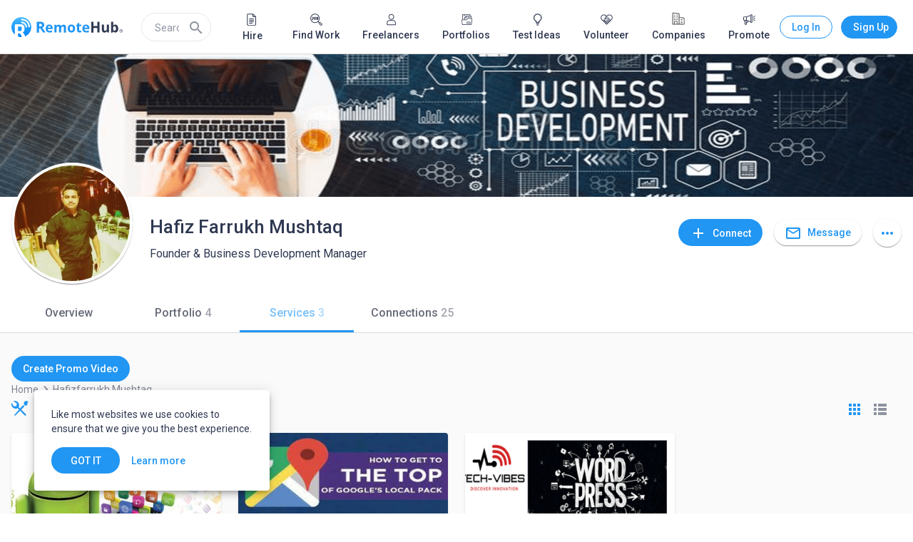

--- FILE ---
content_type: application/javascript
request_url: https://static.remotehub.com/smp/9299.9398eb784d3b9eb6.js
body_size: 1669
content:
"use strict";(self.webpackChunksmp=self.webpackChunksmp||[]).push([[9299],{6485:(C,d,e)=>{e.d(d,{o:()=>g});var v=e(21286),m=e(24850),S=e(5154),f=e(80156),l=e(94650),u=e(77288);let g=(()=>{class i{constructor(s,r){this.currentAccountService=s,this.routeHelper=r}getIsCurrentAccount(s){return this.currentAccountService.currentAccount$.pipe((0,m.U)(r=>r&&r.id===s),(0,S.d)(1))}getAccountName(s){const r=this.routeHelper.searchRouteData(s,"account");switch(r.type){case f.EH.Company:return r.name;case f.EH.User:return r.first_name;default:return""}}}return i.\u0275fac=function(s){return new(s||i)(l.LFG(v.k),l.LFG(u.G))},i.\u0275prov=l.Yz7({token:i,factory:i.\u0275fac}),i})()},79299:(C,d,e)=>{e.r(d),e.d(d,{ProfileServicesTabModule:()=>F});var v=e(36895),m=e(92508),S=e(82333),f=e(4859),l=e(97392),u=e(87396),g=e(5993),i=e(93710),p=e(42292),s=e(54848),r=e(6485),t=e(94650);let P=(()=>{class o{constructor(n){this.accountApiService=n}getEntities(n){return this.accountApiService.getAccountServices(n)}}return o.\u0275fac=function(n){return new(n||o)(t.LFG(i.H))},o.\u0275prov=t.Yz7({token:o,factory:o.\u0275fac}),o})();var A=e(2994),y=e(77288),M=e(40501),T=e(94806),O=e(64672),E=e(10264),I=e(8357);function D(o,a){if(1&o&&(t.TgZ(0,"a",4)(1,"mat-icon"),t._uU(2,"add"),t.qZA(),t.TgZ(3,"span"),t._uU(4,"Post Service"),t.qZA()()),2&o){const n=t.oxw();t.Q6J("routerLink",n.newServiceUrl)}}const x=[{path:"",component:(()=>{class o{constructor(n,c,h,Z,H){this.route=n,this.routeHelper=c,this.currentAccountTabInfoService=h,this.accountApiService=Z,this.profileServicesTabService=H,this.newServiceUrl=g.PWx}ngOnInit(){const n=this.routeHelper.searchRouteData(this.route.snapshot,"account");if(n){this.config=this.getNoDataConfig(),this.isCurrentAccount$=this.currentAccountTabInfoService.getIsCurrentAccount(n.id).pipe((0,A.b)(h=>{this.viewSettings=this.getCardSettings(h)}));const c=(new s.A).id(n.id);this.dataSource=new p.I(c,this.profileServicesTabService)}}ngOnDestroy(){this.dataSource.disconnect()}getNoDataConfig(){return{entities:"services",profileName:this.currentAccountTabInfoService.getAccountName(this.route.snapshot),create:{buttonTitle:"Post Service",actionPath:g.PWx}}}getCardSettings(n){return n?{entityStatus:!0,creator:!1,counter:!1}:{ratings:!1}}}return o.\u0275fac=function(n){return new(n||o)(t.Y36(u.gz),t.Y36(y.G),t.Y36(r.o),t.Y36(i.H),t.Y36(P))},o.\u0275cmp=t.Xpm({type:o,selectors:[["smp-profile-services"]],decls:8,vars:11,consts:[["title","Offering Services",3,"dataSource","cardSettings","swap","showTitleIcon"],[1,"no-data",3,"isCurrentAccount","config"],[1,"action"],["mat-flat-button","","smpMatFlatButton","","color","primary",3,"routerLink",4,"ngIf"],["mat-flat-button","","smpMatFlatButton","","color","primary",3,"routerLink"]],template:function(n,c){1&n&&(t.TgZ(0,"smp-wide-layout")(1,"smp-wide-layout-body")(2,"smp-service-entities",0),t._UZ(3,"smp-profile-entities-no-data",1),t.ALo(4,"async"),t.TgZ(5,"div",2),t.YNc(6,D,5,1,"a",3),t.ALo(7,"async"),t.qZA()()()()),2&n&&(t.xp6(2),t.Q6J("dataSource",c.dataSource)("cardSettings",c.viewSettings)("swap",!0)("showTitleIcon",!0),t.xp6(1),t.Q6J("isCurrentAccount",t.lcZ(4,7,c.isCurrentAccount$))("config",c.config),t.xp6(3),t.Q6J("ngIf",t.lcZ(7,9,c.isCurrentAccount$)))},dependencies:[u.yS,v.O5,M.S,T.h,l.Hw,f.zs,O.g,E.v,I.p,v.Ov],styles:["[_nghost-%COMP%]{display:flex;flex-direction:column;width:100%;margin:32px 0}[_nghost-%COMP%]   smp-wide-layout-body[_ngcontent-%COMP%]{flex-direction:column}[_nghost-%COMP%]   a[_ngcontent-%COMP%]   mat-icon[_ngcontent-%COMP%]{margin-right:8px}.mat-h1[_ngcontent-%COMP%]{margin:0}.action[_ngcontent-%COMP%]{display:flex;flex-direction:row;justify-content:space-between;align-items:center}.action[_ngcontent-%COMP%]   smp-view-switcher[_ngcontent-%COMP%]{align-self:flex-end}"],changeDetection:0}),o})()}];let L=(()=>{class o{}return o.\u0275fac=function(n){return new(n||o)},o.\u0275mod=t.oAB({type:o}),o.\u0275inj=t.cJS({imports:[u.Bz.forChild(x),u.Bz]}),o})();var B=e(29742),U=e(10558),R=e(76570);let F=(()=>{class o{}return o.\u0275fac=function(n){return new(n||o)},o.\u0275mod=t.oAB({type:o}),o.\u0275inj=t.cJS({providers:[r.o,P],imports:[L,v.ez,m.a,S.o9,l.Ps,f.ot,u.Bz,m.a,B.b,U.G,R.o]}),o})()}}]);